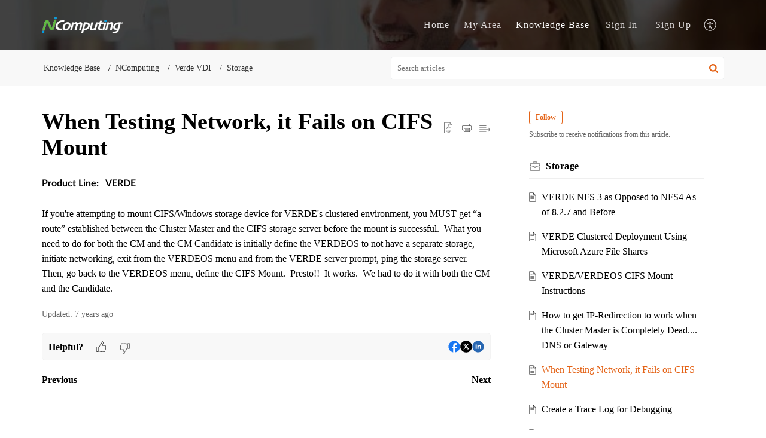

--- FILE ---
content_type: text/plain
request_url: https://www.google-analytics.com/j/collect?v=1&_v=j102&a=2108082987&t=pageview&_s=1&dl=https%3A%2F%2Fsupport.ncomputing.com%2Fportal%2Fen%2Fkb%2Farticles%2Fwhen-testing-network-it-fails-on-nfs-mount-11-10-2018&ul=en-us%40posix&dt=When%20Testing%20Network%2C%20it%20Fails%20on%20CIFS%20Mount&sr=1280x720&vp=1280x720&_u=IEBAAEABAAAAACAAI~&jid=1898186718&gjid=1336385670&cid=86608184.1768675199&tid=UA-77259183-1&_gid=1834818682.1768675199&_r=1&_slc=1&z=1287951445
body_size: -452
content:
2,cG-GPSP2CZE7H

--- FILE ---
content_type: text/plain;charset=UTF-8
request_url: https://support.ncomputing.com/portal/hccustomize/edbsnefdf0f240e30ad39e196502b0d31448e6a9f3252f73f463ed15f7db1c65d17561a0f160020292852f0262e25b77c295a/header.html
body_size: 487
content:
<div class="Header__navbar" id="navBar">
    <div class="Header__container" id="navBarContainer">
        <div class="Header__logo">
                <a rel="noopener noreferrer" href="${PortalLinkBackUrl}">
                    <img src="${PortalLogo}" />
                </a>
        </div>
        
        <div class="Header__menuTab">
            <ul class="Header__menuList">
                <li class="Header__tabsTab" id="portal_tabHome">
                    ${Home}
                </li>
                <li class="Header__tabsTab" id="portal_tabCases">
                    ${MyRequests}
                </li>
                <li class="Header__tabsTab" id="portal_tabSolutions">
                    ${KnowledgeBase}
                </li>
                <li class="Header__tabsTab" id="portal_tabCommunity">
                    ${Community}
                </li>
                ${SignInSignOut} ${UserPreference}
            </ul>
        </div>
        ${Search}
        <div class="Header__menuicon">
            <span class="Header__menuBoxMain" id="menuIconContainer">
                <span class="Header__menu" id="menuBox"></span>
            </span>
        </div>
        <div class="Header__clBoth"></div>
    </div>
</div>
<div id="headerContent" class="Header__searchSection">
    <div class="Header__container">
        <h1 class="Header__searchTitle">${WelcomeText}</h1>
        <p class="Header__description">${WelcomeDescription}</p>
        ${SearchHome}
    </div>
</div>
